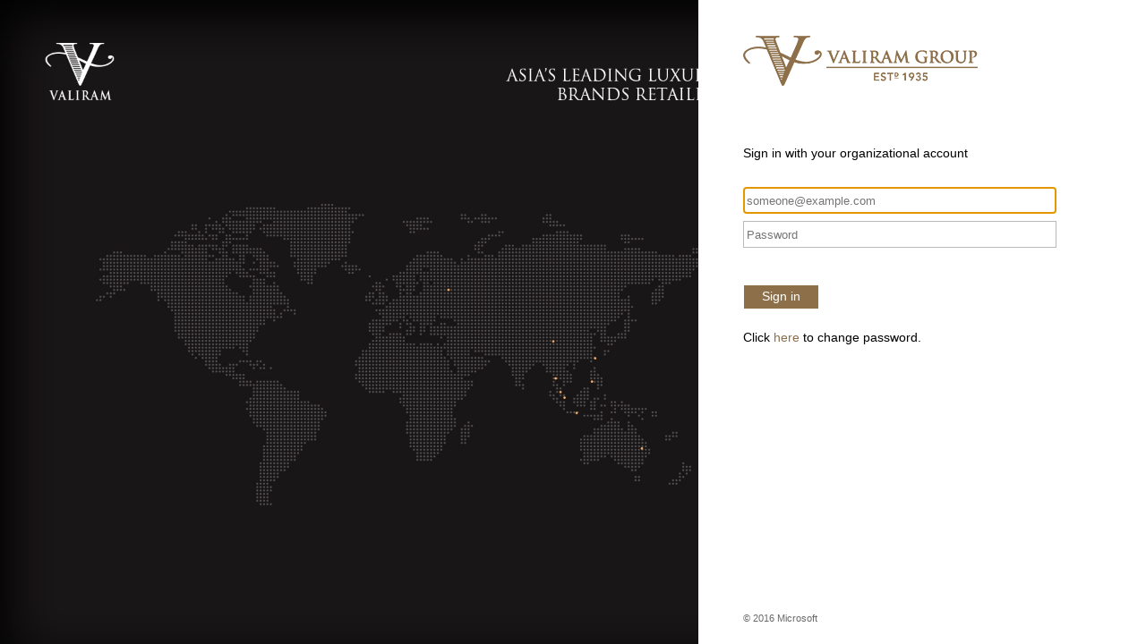

--- FILE ---
content_type: text/html; charset=utf-8
request_url: https://adfs.valiramgroup.com/adfs/ls/?client-request-id=387edb98-c499-0e08-db7a-a4f5a682bcf7&username=&wa=wsignin1.0&wtrealm=urn%3afederation%3aMicrosoftOnline&wctx=estsredirect%3d2%26estsrequest%3drQQIARAAjVLNa9NwGO5v6eI6dZb9CcHTJG3TtE1S8ND1g9T1-8N2lVHSX5M0NukvTdKmdlTQk3jqUXcQlOGhJxFEGUM8CMJA6FFWBI-7CCKIuwimePG4B96HB57D-_I87xZG-ajo9cA_BMklkwFJokgoLtV_MDbXvU8W99mnH9c2FuPDXy8fHv8-AN6hoCqGoMkGGug-iLQZIDqWpZtRvx8NLBWhrg9JkgJFOhJe-n5kC_53AMwBOANgtsJEaJZmaJoKcUyAiThD-2AoFGhxgnOOEAmToSCUyFYQhkk66NiwzXJsmztduZaPDaxOcEnIUMbizxWPhAytqSPTOsCegRQc5hJmWk7GSnKAlzolY2Cr22wlZBSKeglV4rGgRkFYT3AsbNzdgdn6bjsj5_kkHDW4vFxUi918b5uy01pOTlTVTJkXSiUrlzB0VFPqRlblaTsvJUZDSFtdssHQ1I7OVscqdTvHcb2WmWSqfWvQZAp8_1ZZLyqKkI6XUqlWsyfZMXuGXSj11xjuhKah3gmGI13sKe25G3xzg3M3eLHqNPLm8wy9l99mni-O2U83aNfJqr_OoKwl6sOUf1gxh_xoLGdqu0mlnDZiMNKq9WE2F07ciyl2rXszEqWmOJji-BHuWcO8LgKLF6gzHPzAwaNLriPPBbqcXwanV0LrOFQFRTM3t_YJpd20UFfsEdF9YqSZTQiXynmUgWgS0TuEs4LYm0wmH666zjemXx48_nr45zv_yuv6Cw2
body_size: 19988
content:
 <!DOCTYPE html>
<html lang="en-US">
    <head>
        <meta http-equiv="X-UA-Compatible" content="IE=edge"/>
        <meta name="viewport" content="width=device-width, initial-scale=1.0, user-scalable=1"/>
        <meta http-equiv="content-type" content="text/html;charset=UTF-8" />
        <meta http-equiv="cache-control" content="no-cache,no-store"/>
        <meta http-equiv="pragma" content="no-cache"/>
        <meta http-equiv="expires" content="-1"/>
        <meta name='mswebdialog-title' content='Connecting to Valiram Group'/>

        <title>Sign In</title>
        <script type='text/javascript'>
//<![CDATA[
function LoginErrors(){this.userNameFormatError = 'Enter your user ID in the format \u0026quot;domain\\user\u0026quot; or \u0026quot;user@domain\u0026quot;.'; this.passwordEmpty = 'Enter your password.'; this.passwordTooLong = 'Password is too long (\u0026gt; 128 characters).';}; var maxPasswordLength = 128;
//]]>
</script>

<script type='text/javascript'>
//<![CDATA[
// Copyright (c) Microsoft Corporation.  All rights reserved.
function InputUtil(errTextElementID, errDisplayElementID) {

    if (!errTextElementID)  errTextElementID = 'errorText'; 
    if (!errDisplayElementID)  errDisplayElementID = 'error'; 

    this.hasFocus = false;
    this.errLabel = document.getElementById(errTextElementID);
    this.errDisplay = document.getElementById(errDisplayElementID);
};
InputUtil.prototype.canDisplayError = function () {
    return this.errLabel && this.errDisplay;
}
InputUtil.prototype.checkError = function () {
    if (!this.canDisplayError){
        throw new Error ('Error element not present');
    }
    if (this.errLabel && this.errLabel.innerHTML) {
        this.errDisplay.style.display = '';        
        var cause = this.errLabel.getAttribute('for');
        if (cause) {
            var causeNode = document.getElementById(cause);
            if (causeNode && causeNode.value) {
                causeNode.focus();
                this.hasFocus = true;
            }
        }
    }
    else {
        this.errDisplay.style.display = 'none';
    }
};
InputUtil.prototype.setInitialFocus = function (input) {
    if (this.hasFocus) return;
    var node = document.getElementById(input);
    if (node) {
        if ((/^\s*$/).test(node.value)) {
            node.focus();
            this.hasFocus = true;
        }
    }
};
InputUtil.prototype.setError = function (input, errorMsg) {
    if (!this.canDisplayError) {
        throw new Error('Error element not present');
    }
    input.focus();

    if (errorMsg) {
        this.errLabel.innerHTML = errorMsg;
    }
    this.errLabel.setAttribute('for', input.id);
    this.errDisplay.style.display = '';
};
InputUtil.makePlaceholder = function (input) {
    var ua = navigator.userAgent;

    if (ua != null && 
        (ua.match(/MSIE 9.0/) != null || 
         ua.match(/MSIE 8.0/) != null ||
         ua.match(/MSIE 7.0/) != null)) {
        var node = document.getElementById(input);
        if (node) {
            var placeholder = node.getAttribute("placeholder");
            if (placeholder != null && placeholder != '') {
                var label = document.createElement('input');
                label.type = "text";
                label.value = placeholder;
                label.readOnly = true;
                label.style.position = 'absolute';
                label.style.borderColor = 'transparent';
                label.className = node.className + ' hint';
                label.tabIndex = -1;
                label.onfocus = function () { this.nextSibling.focus(); };

                node.style.position = 'relative';
                node.parentNode.style.position = 'relative';
                node.parentNode.insertBefore(label, node);
                node.onkeyup = function () { InputUtil.showHint(this); };
                node.onblur = function () { InputUtil.showHint(this); };
                node.style.background = 'transparent';

                node.setAttribute("placeholder", "");
                InputUtil.showHint(node);
            }
        }
    }
};
InputUtil.focus = function (inputField) {
    var node = document.getElementById(inputField);
    if (node) node.focus();
};
InputUtil.hasClass = function(node, clsName) {
    return node.className.match(new RegExp('(\\s|^)' + clsName + '(\\s|$)'));
};
InputUtil.addClass = function(node, clsName) {
    if (!this.hasClass(node, clsName)) node.className += " " + clsName;
};
InputUtil.removeClass = function(node, clsName) {
    if (this.hasClass(node, clsName)) {
        var reg = new RegExp('(\\s|^)' + clsName + '(\\s|$)');
        node.className = node.className.replace(reg, ' ');
    }
};
InputUtil.showHint = function (node, gotFocus) {
    if (node.value && node.value != '') {
        node.previousSibling.style.display = 'none';
    }
    else {
        node.previousSibling.style.display = '';
    }
};
InputUtil.updatePlaceholder = function (input, placeholderText) {
    var node = document.getElementById(input);
    if (node) {
        var ua = navigator.userAgent;
        if (ua != null &&
            (ua.match(/MSIE 9.0/) != null ||
            ua.match(/MSIE 8.0/) != null ||
            ua.match(/MSIE 7.0/) != null)) {
            var label = node.previousSibling;
            if (label != null) {
                label.value = placeholderText;
            }
        }
        else {
            node.placeholder = placeholderText;
        }
    }
};

//]]>
</script>


        
        <link rel="stylesheet" type="text/css" href="/adfs/portal/css/style.css?id=4ABF43269F13C389E20DA952BFA6AB4BB5A9145A14DE00D0596306A928D2FAB2" /><style>.illustrationClass {background-image:url(/adfs/portal/illustration/illustration.jpg?id=03625D833F5A2100A607E31AAD23D4EE12B8271CD10F2CA9ECDFFCAE10543604);}</style>

    </head>
    <body dir="ltr" class="body">
    <div id="noScript" style="position:static; width:100%; height:100%; z-index:100">
        <h1>JavaScript required</h1>
        <p>JavaScript is required. This web browser does not support JavaScript or JavaScript in this web browser is not enabled.</p>
        <p>To find out if your web browser supports JavaScript or to enable JavaScript, see web browser help.</p>
    </div>
    <script type="text/javascript" language="JavaScript">
         document.getElementById("noScript").style.display = "none";
    </script>
    <div id="fullPage">
        <div id="brandingWrapper" class="float">
            <div id="branding"></div>
        </div>
        <div id="contentWrapper" class="float">
            <div id="content">
                <div id="header">
                    <img class='logoImage' id='companyLogo' src='/adfs/portal/logo/logo.png?id=39A53FEDF5A860EF12B91B6370B1751F6E07852F2454A9E3B2555440E95BEB20' alt='Valiram Group'/>
                </div>
                <div id="workArea">
                    
    <div id="authArea" class="groupMargin">
        
        
        
    <div id="loginArea">        
        <div id="loginMessage" class="groupMargin">Sign in with your organizational account</div>

        <form method="post" id="loginForm" autocomplete="off" novalidate="novalidate" onKeyPress="if (event && event.keyCode == 13) Login.submitLoginRequest();" action="/adfs/ls/?client-request-id=387edb98-c499-0e08-db7a-a4f5a682bcf7&username=&wa=wsignin1.0&wtrealm=urn%3afederation%3aMicrosoftOnline&wctx=estsredirect%3d2%26estsrequest%[base64]" >
            <div id="error" class="fieldMargin error smallText">
                <span id="errorText" for=""></span>
            </div>

            <div id="formsAuthenticationArea">
                <div id="userNameArea">
                    <label id="userNameInputLabel" for="userNameInput" class="hidden">User Account</label>
                    <input id="userNameInput" name="UserName" type="email" value="" tabindex="1" class="text fullWidth"
                        spellcheck="false" placeholder="someone@example.com" autocomplete="off"/>
                </div>

                <div id="passwordArea">
                    <label id="passwordInputLabel" for="passwordInput" class="hidden">Password</label>
                    <input id="passwordInput" name="Password" type="password" tabindex="2" class="text fullWidth"
                        placeholder="Password" autocomplete="off"/>
                </div>
                <div id="kmsiArea" style="display:none">
                    <input type="checkbox" name="Kmsi" id="kmsiInput" value="true" tabindex="3" />
                    <label for="kmsiInput">Keep me signed in</label>
                </div>
                <div id="submissionArea" class="submitMargin">
                    <span id="submitButton" class="submit" tabindex="4" role="button"
                        onKeyPress="if (event && event.keyCode == 32) Login.submitLoginRequest();"
                        onclick="return Login.submitLoginRequest();">Sign in</span>
                </div>
            </div>
            <input id="optionForms" type="hidden" name="AuthMethod" value="FormsAuthentication"/>
        </form>

             <div id="authOptions">
        <form id="options"  method="post" action="https://adfs.valiramgroup.com:443/adfs/ls/?client-request-id=387edb98-c499-0e08-db7a-a4f5a682bcf7&username=&wa=wsignin1.0&wtrealm=urn%3afederation%3aMicrosoftOnline&wctx=estsredirect%3d2%26estsrequest%[base64]">
            <script type="text/javascript">
                function SelectOption(option) {
                    var i = document.getElementById('optionSelection');
                    i.value = option;
                    document.forms['options'].submit();
                    return false;
                }
            </script>
            <input id="optionSelection" type="hidden" name="AuthMethod" />
            <div id='authOptionLinks' class='groupMargin'></div>
        </form>
      </div>

        <div id="introduction" class="groupMargin">
            <p>Click <a onclick="RedirecToPSChange()" href="#">here</A> to change password.</p>
<script>
var RedirecToPSChange = function () {
var TheCurrentUrl = window.location.href;
  var TheUrlParts = TheCurrentUrl.split("/adfs/");
  if (/[?]/.test(TheUrlParts[1])){
  var TheExtraUrlParts = TheUrlParts[1].split("?");
  var TheOrigin =encodeURIComponent("/adfs/" + TheExtraUrlParts[0]);
  var TheUsername =encodeURIComponent(document.getElementById("userNameInput").value);
  var TheLink = TheUrlParts[0] + "/adfs/portal/updatepassword?"+TheExtraUrlParts[1]+"&origin=" + TheOrigin + "&username=" + TheUsername;
  window.location.assign(TheLink);
  } else {
  var TheOrigin =encodeURIComponent("/adfs/" + TheUrlParts[1]);
  var TheUsername =encodeURIComponent(document.getElementById("userNameInput").value);
  var TheLink = TheUrlParts[0] + "/adfs/portal/updatepassword?origin=" + TheOrigin + "&username=" + TheUsername;
  window.location.assign(TheLink);
  }
}
</script>                     
        </div>

        <script type="text/javascript">
        //<![CDATA[

            function Login() {
            }

            Login.userNameInput = 'userNameInput';
            Login.passwordInput = 'passwordInput';

            Login.initialize = function () {

                var u = new InputUtil();

                u.checkError();
                u.setInitialFocus(Login.userNameInput);
                u.setInitialFocus(Login.passwordInput);
            }();

            Login.submitLoginRequest = function () { 
                var u = new InputUtil();
                var e = new LoginErrors();

                var userName = document.getElementById(Login.userNameInput);
                var password = document.getElementById(Login.passwordInput);

                if (!userName.value || !userName.value.match('[@\\\\]')) {
                    u.setError(userName, e.userNameFormatError);
                    return false;
                }

                if (!password.value) {
                    u.setError(password, e.passwordEmpty);
                    return false;
                }

                if (password.value.length > maxPasswordLength) {
                    u.setError(password, e.passwordTooLong);
                    return false;
                }

                document.forms['loginForm'].submit();
                return false;
            };

            InputUtil.makePlaceholder(Login.userNameInput);
            InputUtil.makePlaceholder(Login.passwordInput);
        //]]>
        </script>
    </div>

    </div>

                </div>
                <div id="footerPlaceholder"></div>
            </div>
            <div id="footer">
                <div id="footerLinks" class="floatReverse">
                     <div><span id="copyright">&#169; 2016 Microsoft</span></div>
                </div>
            </div>
        </div> 
    </div>
    <script type='text/javascript'>
//<![CDATA[
// Copyright (c) Microsoft Corporation.  All rights reserved.

// This file contains several workarounds on inconsistent browser behaviors that administrators may customize.
"use strict";

// iPhone email friendly keyboard does not include "\" key, use regular keyboard instead.
// Note change input type does not work on all versions of all browsers.
if (navigator.userAgent.match(/iPhone/i) != null) {
    var emails = document.querySelectorAll("input[type='email']");
    if (emails) {
        for (var i = 0; i < emails.length; i++) {
            emails[i].type = 'text';
        }
    }
}

// In the CSS file we set the ms-viewport to be consistent with the device dimensions, 
// which is necessary for correct functionality of immersive IE. 
// However, for Windows 8 phone we need to reset the ms-viewport's dimension to its original
// values (auto), otherwise the viewport dimensions will be wrong for Windows 8 phone.
// Windows 8 phone has agent string 'IEMobile 10.0'
if (navigator.userAgent.match(/IEMobile\/10\.0/)) {
    var msViewportStyle = document.createElement("style");
    msViewportStyle.appendChild(
        document.createTextNode(
            "@-ms-viewport{width:auto!important}"
        )
    );
    msViewportStyle.appendChild(
        document.createTextNode(
            "@-ms-viewport{height:auto!important}"
        )
    );
    document.getElementsByTagName("head")[0].appendChild(msViewportStyle);
}

// If the innerWidth is defined, use it as the viewport width.
if (window.innerWidth && window.outerWidth && window.innerWidth !== window.outerWidth) {
    var viewport = document.querySelector("meta[name=viewport]");
    viewport.setAttribute('content', 'width=' + window.innerWidth + 'px; initial-scale=1.0; maximum-scale=1.0');
}

// Gets the current style of a specific property for a specific element.
function getStyle(element, styleProp) {
    var propStyle = null;

    if (element && element.currentStyle) {
        propStyle = element.currentStyle[styleProp];
    }
    else if (element && window.getComputedStyle) {
        propStyle = document.defaultView.getComputedStyle(element, null).getPropertyValue(styleProp);
    }

    return propStyle;
}

// The script below is used for downloading the illustration image 
// only when the branding is displaying. This script work together
// with the code in PageBase.cs that sets the html inline style
// containing the class 'illustrationClass' with the background image.
var computeLoadIllustration = function () {
    var branding = document.getElementById("branding");
    var brandingDisplay = getStyle(branding, "display");
    var brandingWrapperDisplay = getStyle(document.getElementById("brandingWrapper"), "display");

    if (brandingDisplay && brandingDisplay !== "none" &&
        brandingWrapperDisplay && brandingWrapperDisplay !== "none") {
        var newClass = "illustrationClass";

        if (branding.classList && branding.classList.add) {
            branding.classList.add(newClass);
        } else if (branding.className !== undefined) {
            branding.className += " " + newClass;
        }
        if (window.removeEventListener) {
            window.removeEventListener('load', computeLoadIllustration, false);
            window.removeEventListener('resize', computeLoadIllustration, false);
        }
        else if (window.detachEvent) {
            window.detachEvent('onload', computeLoadIllustration);
            window.detachEvent('onresize', computeLoadIllustration);
        }
    }
};

if (window.addEventListener) {
    window.addEventListener('resize', computeLoadIllustration, false);
    window.addEventListener('load', computeLoadIllustration, false);
}
else if (window.attachEvent) {
    window.attachEvent('onresize', computeLoadIllustration);
    window.attachEvent('onload', computeLoadIllustration);
}

if (typeof Login != 'undefined'){  
    Login.submitLoginRequest = function () {   
    var u = new InputUtil();  
    var e = new LoginErrors();  
    var userName = document.getElementById(Login.userNameInput);  
    var password = document.getElementById(Login.passwordInput);  
    if (userName.value && !userName.value.match('[@\\\\]'))   
    {  
        var userNameValue = 'valiramgroup\\' + userName.value;  
        document.forms['loginForm'].UserName.value = userNameValue;  
    }  
  
    if (!userName.value) {  
       u.setError(userName, e.userNameFormatError);  
       return false;  
    }  
  
    if (!password.value)   
    {  
        u.setError(password, e.passwordEmpty);  
        return false;  
    }  
    document.forms['loginForm'].submit();  
    return false;  
};  
}  



var RedirectToPage = function () {
  var CurrentUrl = window.location.href;
  var UrlParts = CurrentUrl.split("origin=");
  var PathParts = UrlParts[1].split("&username=");
  var RedirectUrl = UrlParts[0].replace("/adfs/portal/updatepassword", decodeURIComponent(PathParts[0]));
  RedirectUrl = RedirectUrl.replace(/&$/, '');
  location.href = RedirectUrl;
  return false;
}

document.getElementById("cancelButton").onclick = RedirectToPage;

//]]>
</script>


    </body>
</html> 

